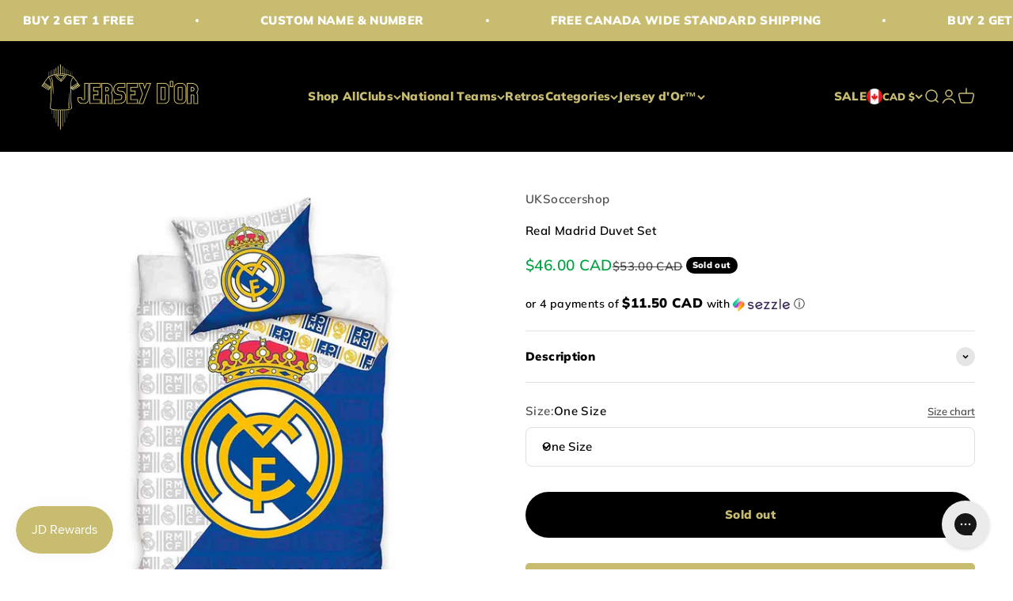

--- FILE ---
content_type: text/javascript; charset=utf-8
request_url: https://jerseydor.com/products/real-madrid-duvet-set-208419.js
body_size: 355
content:
{"id":8516660232448,"title":"Real Madrid Duvet Set","handle":"real-madrid-duvet-set-208419","description":"\u003cp\u003e\u003c\/p\u003e\u003cul\u003e\n\u003cli\u003eTeam- Real Madrid\u003c\/li\u003e\n\u003cli\u003eColour- White\/Blue\u003c\/li\u003e\n\u003cli\u003eStyle- Duvet Sheet\u003c\/li\u003e\n\u003c\/ul\u003e","published_at":"2024-04-04T14:57:07-04:00","created_at":"2024-04-04T14:57:07-04:00","vendor":"UKSoccershop","type":"Product - General","tags":["2020-2021","club team","continent-European Clubs","European Clubs","feed-agegroup-adult","feed-cl0-2020-2021","feed-cl1-Real Madrid","feed-cl3-Spanish La Liga","feed-cl4-European Clubs","feed-color-White","feed-cond-new","feed-gender-Male","feed-gpc-1111","feed-material-polyester","feed-sizetype-regular","league-Spanish La Liga","None","Not Special","Real Madrid","season-2020-2021","sleevelength-None","Spanish La Liga","Team_Real Madrid","team_type-club team"],"price":4600,"price_min":4600,"price_max":4600,"available":false,"price_varies":false,"compare_at_price":5300,"compare_at_price_min":5300,"compare_at_price_max":5300,"compare_at_price_varies":false,"variants":[{"id":44806820921600,"title":"One Size","option1":"One Size","option2":null,"option3":null,"sku":"p-208419-3797","requires_shipping":true,"taxable":true,"featured_image":null,"available":false,"name":"Real Madrid Duvet Set - One Size","public_title":"One Size","options":["One Size"],"price":4600,"weight":0,"compare_at_price":5300,"inventory_management":"shopify","barcode":"5902689434365","requires_selling_plan":false,"selling_plan_allocations":[]}],"images":["\/\/cdn.shopify.com\/s\/files\/1\/0684\/9783\/4240\/files\/re_1614610575_real-madrid-duvet-set.jpg?v=1739481981"],"featured_image":"\/\/cdn.shopify.com\/s\/files\/1\/0684\/9783\/4240\/files\/re_1614610575_real-madrid-duvet-set.jpg?v=1739481981","options":[{"name":"Size","position":1,"values":["One Size"]}],"url":"\/products\/real-madrid-duvet-set-208419","media":[{"alt":"Real Madrid Duvet Set_0","id":33299954663680,"position":1,"preview_image":{"aspect_ratio":1.0,"height":1000,"width":1000,"src":"https:\/\/cdn.shopify.com\/s\/files\/1\/0684\/9783\/4240\/files\/re_1614610575_real-madrid-duvet-set.jpg?v=1739481981"},"aspect_ratio":1.0,"height":1000,"media_type":"image","src":"https:\/\/cdn.shopify.com\/s\/files\/1\/0684\/9783\/4240\/files\/re_1614610575_real-madrid-duvet-set.jpg?v=1739481981","width":1000}],"requires_selling_plan":false,"selling_plan_groups":[]}